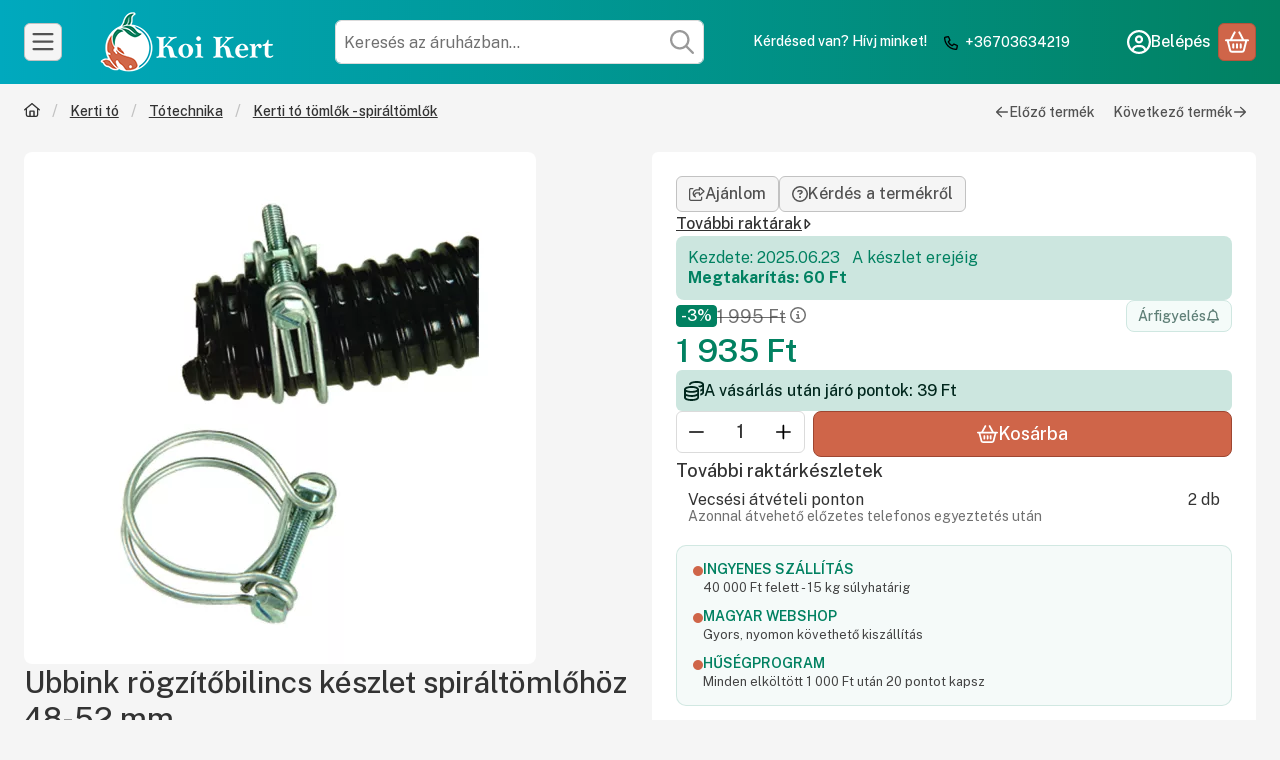

--- FILE ---
content_type: text/html
request_url: https://cdn.trustindex.io/widgets/73/739fb1440353633dc7867003f32/content.html
body_size: 2447
content:
<div class=" ti-widget " data-layout-id="54" data-layout-category="sidebar" data-set-id="light-background" data-pid="739fb1440353633dc7867003f32" data-language="hu" data-close-locale="Bezárás" data-rich-snippet="489845260484gcd1" data-css-version="2" data-review-text-mode="readmore" data-reply-by-locale="Válasz a tulajdonostól" data-only-rating-locale="Ez a felhasználó csak egy értékelést hagyott." data-pager-autoplay-timeout="6" > <div class="ti-widget-container ti-col-1"> <div class="ti-header ti-header-grid source-Google"> <div class="ti-fade-container"> <div class="ti-rating-text"> <strong class="ti-rating"> Kiváló értékelés </strong> <br /> <span class="nowrap">584 vélemény alapján</span> </div> <div class="ti-logo-stars-flex"> <div class="ti-logo"> <img class="ti-logo-fb" src="https://cdn.trustindex.io/assets/platform/Google/logo.svg" alt="Google" /> </div> <span class="ti-stars"><img class="ti-star f" src="https://cdn.trustindex.io/assets/platform/Google/star/f.svg" alt="Google" width="17" height="17" loading="lazy" /><img class="ti-star f" src="https://cdn.trustindex.io/assets/platform/Google/star/f.svg" alt="Google" width="17" height="17" loading="lazy" /><img class="ti-star f" src="https://cdn.trustindex.io/assets/platform/Google/star/f.svg" alt="Google" width="17" height="17" loading="lazy" /><img class="ti-star f" src="https://cdn.trustindex.io/assets/platform/Google/star/f.svg" alt="Google" width="17" height="17" loading="lazy" /><img class="ti-star f" src="https://cdn.trustindex.io/assets/platform/Google/star/f.svg" alt="Google" width="17" height="17" loading="lazy" /></span> </div> </div> </div> <div class="ti-reviews-container"> <div class="ti-reviews-container-wrapper"> <div class="ti-review-item source-Google ti-image-layout-thumbnail" data-id="7ca224bdcd73085c06d8993688f37954" > <div class="ti-inner"> <span class="ti-stars"><img class="ti-star f" src="https://cdn.trustindex.io/assets/platform/Google/star/f.svg" alt="Google" width="17" height="17" loading="lazy" /><img class="ti-star f" src="https://cdn.trustindex.io/assets/platform/Google/star/f.svg" alt="Google" width="17" height="17" loading="lazy" /><img class="ti-star f" src="https://cdn.trustindex.io/assets/platform/Google/star/f.svg" alt="Google" width="17" height="17" loading="lazy" /><img class="ti-star f" src="https://cdn.trustindex.io/assets/platform/Google/star/f.svg" alt="Google" width="17" height="17" loading="lazy" /><img class="ti-star f" src="https://cdn.trustindex.io/assets/platform/Google/star/f.svg" alt="Google" width="17" height="17" loading="lazy" /></span> <div class="ti-review-text-container ti-review-content">Évek óta tőlük rendelem a madáreleséget, gyorsan küldik az árut, rendes csomagolásban.</div> <span class="ti-read-more" data-container=".ti-review-content" data-collapse-text="Elrejt" data-open-text="Olvass tovább" ></span> <div class="ti-review-header"> <div class="ti-profile-img"> <img src="https://lh3.googleusercontent.com/a/ACg8ocJ4HqqwNZgfVNs5g2r9tNk6kLKK2YuJcpYYyKcNeGNK_ZSMjQ=w40-h40-c-rp-mo-br100" srcset="https://lh3.googleusercontent.com/a/ACg8ocJ4HqqwNZgfVNs5g2r9tNk6kLKK2YuJcpYYyKcNeGNK_ZSMjQ=w80-h80-c-rp-mo-br100 2x" alt="Jutka Galuskáné profile picture" loading="lazy" /> </div> <div class="ti-profile-details"> <div class="ti-name"> Jutka Galuskáné </div> <div class="ti-date">2026-01-19</div> </div> </div> </div> </div> <div class="ti-review-item source-Google ti-image-layout-thumbnail" data-id="437cb9065cf441dc92d2d3735387366b" > <div class="ti-inner"> <span class="ti-stars"><img class="ti-star f" src="https://cdn.trustindex.io/assets/platform/Google/star/f.svg" alt="Google" width="17" height="17" loading="lazy" /><img class="ti-star f" src="https://cdn.trustindex.io/assets/platform/Google/star/f.svg" alt="Google" width="17" height="17" loading="lazy" /><img class="ti-star f" src="https://cdn.trustindex.io/assets/platform/Google/star/f.svg" alt="Google" width="17" height="17" loading="lazy" /><img class="ti-star f" src="https://cdn.trustindex.io/assets/platform/Google/star/f.svg" alt="Google" width="17" height="17" loading="lazy" /><img class="ti-star f" src="https://cdn.trustindex.io/assets/platform/Google/star/f.svg" alt="Google" width="17" height="17" loading="lazy" /></span> <div class="ti-review-text-container ti-review-content">Minden rendben volt. Köszönöm szépen!</div> <span class="ti-read-more" data-container=".ti-review-content" data-collapse-text="Elrejt" data-open-text="Olvass tovább" ></span> <div class="ti-review-header"> <div class="ti-profile-img"> <img src="https://lh3.googleusercontent.com/a/ACg8ocKGVHUowGsyfAmvLlByNPWoYuohpsgwzmb0lIx22fFePFimKA=w40-h40-c-rp-mo-br100" srcset="https://lh3.googleusercontent.com/a/ACg8ocKGVHUowGsyfAmvLlByNPWoYuohpsgwzmb0lIx22fFePFimKA=w80-h80-c-rp-mo-br100 2x" alt="Tibor Varga profile picture" loading="lazy" /> </div> <div class="ti-profile-details"> <div class="ti-name"> Tibor Varga </div> <div class="ti-date">2026-01-18</div> </div> </div> </div> </div> <div class="ti-review-item source-Google ti-image-layout-thumbnail" data-id="81340030f56ff4625c700dd6423915ad" > <div class="ti-inner"> <span class="ti-stars"><img class="ti-star f" src="https://cdn.trustindex.io/assets/platform/Google/star/f.svg" alt="Google" width="17" height="17" loading="lazy" /><img class="ti-star f" src="https://cdn.trustindex.io/assets/platform/Google/star/f.svg" alt="Google" width="17" height="17" loading="lazy" /><img class="ti-star f" src="https://cdn.trustindex.io/assets/platform/Google/star/f.svg" alt="Google" width="17" height="17" loading="lazy" /><img class="ti-star f" src="https://cdn.trustindex.io/assets/platform/Google/star/f.svg" alt="Google" width="17" height="17" loading="lazy" /><img class="ti-star f" src="https://cdn.trustindex.io/assets/platform/Google/star/f.svg" alt="Google" width="17" height="17" loading="lazy" /></span> <div class="ti-review-text-container ti-review-content">Gyors szállítás! Minden rendben volt! Köszönöm!</div> <span class="ti-read-more" data-container=".ti-review-content" data-collapse-text="Elrejt" data-open-text="Olvass tovább" ></span> <div class="ti-review-header"> <div class="ti-profile-img"> <img src="https://lh3.googleusercontent.com/a/ACg8ocJVY82tNOL_wdwCIp2CQxKxsyUIt0C2LmLIvrHQvVbv27g0Zg=w40-h40-c-rp-mo-br100" srcset="https://lh3.googleusercontent.com/a/ACg8ocJVY82tNOL_wdwCIp2CQxKxsyUIt0C2LmLIvrHQvVbv27g0Zg=w80-h80-c-rp-mo-br100 2x" alt="Anna Bécsi profile picture" loading="lazy" /> </div> <div class="ti-profile-details"> <div class="ti-name"> Anna Bécsi </div> <div class="ti-date">2026-01-18</div> </div> </div> </div> </div> <div class="ti-review-item source-Google ti-image-layout-thumbnail" data-id="f4bb4f1726b0ea56a41c777e80be5180" > <div class="ti-inner"> <span class="ti-stars"><img class="ti-star f" src="https://cdn.trustindex.io/assets/platform/Google/star/f.svg" alt="Google" width="17" height="17" loading="lazy" /><img class="ti-star f" src="https://cdn.trustindex.io/assets/platform/Google/star/f.svg" alt="Google" width="17" height="17" loading="lazy" /><img class="ti-star f" src="https://cdn.trustindex.io/assets/platform/Google/star/f.svg" alt="Google" width="17" height="17" loading="lazy" /><img class="ti-star f" src="https://cdn.trustindex.io/assets/platform/Google/star/f.svg" alt="Google" width="17" height="17" loading="lazy" /><img class="ti-star f" src="https://cdn.trustindex.io/assets/platform/Google/star/f.svg" alt="Google" width="17" height="17" loading="lazy" /></span> <div class="ti-review-text-container ti-review-content">Pontosan, minden a megbeszéltek szerint alakult. Előzékeny kiszolgálásban részesültem.</div> <span class="ti-read-more" data-container=".ti-review-content" data-collapse-text="Elrejt" data-open-text="Olvass tovább" ></span> <div class="ti-review-header"> <div class="ti-profile-img"> <img src="https://lh3.googleusercontent.com/a-/ALV-UjWAiGsqkwEUupNHA20a1IMuHPH_pPD3RI3EXu8_pW8-7Pd5HKqg=w40-h40-c-rp-mo-ba4-br100" srcset="https://lh3.googleusercontent.com/a-/ALV-UjWAiGsqkwEUupNHA20a1IMuHPH_pPD3RI3EXu8_pW8-7Pd5HKqg=w80-h80-c-rp-mo-ba4-br100 2x" alt="László Simonits profile picture" loading="lazy" /> </div> <div class="ti-profile-details"> <div class="ti-name"> László Simonits </div> <div class="ti-date">2026-01-18</div> </div> </div> </div> </div> <div class="ti-review-item source-Google ti-image-layout-thumbnail" data-id="bc44b0184a7adcf42717add8f160c673" > <div class="ti-inner"> <span class="ti-stars"><img class="ti-star f" src="https://cdn.trustindex.io/assets/platform/Google/star/f.svg" alt="Google" width="17" height="17" loading="lazy" /><img class="ti-star f" src="https://cdn.trustindex.io/assets/platform/Google/star/f.svg" alt="Google" width="17" height="17" loading="lazy" /><img class="ti-star f" src="https://cdn.trustindex.io/assets/platform/Google/star/f.svg" alt="Google" width="17" height="17" loading="lazy" /><img class="ti-star f" src="https://cdn.trustindex.io/assets/platform/Google/star/f.svg" alt="Google" width="17" height="17" loading="lazy" /><img class="ti-star f" src="https://cdn.trustindex.io/assets/platform/Google/star/f.svg" alt="Google" width="17" height="17" loading="lazy" /></span> <div class="ti-review-text-container ti-review-content">Azt kaptam amit rendeltem</div> <span class="ti-read-more" data-container=".ti-review-content" data-collapse-text="Elrejt" data-open-text="Olvass tovább" ></span> <div class="ti-review-header"> <div class="ti-profile-img"> <img src="https://lh3.googleusercontent.com/a/ACg8ocLRh_sVzfZcwdllpRNGpNGVkAoWag5wK_pdJqhqkjhXTxkO5A=w40-h40-c-rp-mo-br100" srcset="https://lh3.googleusercontent.com/a/ACg8ocLRh_sVzfZcwdllpRNGpNGVkAoWag5wK_pdJqhqkjhXTxkO5A=w80-h80-c-rp-mo-br100 2x" alt="Klára Pintér profile picture" loading="lazy" /> </div> <div class="ti-profile-details"> <div class="ti-name"> Klára Pintér </div> <div class="ti-date">2026-01-15</div> </div> </div> </div> </div> <div class="ti-review-item source-Google ti-image-layout-thumbnail" data-id="924f53cd82f1e506d7ae9c833828dac3" > <div class="ti-inner"> <span class="ti-stars"><img class="ti-star f" src="https://cdn.trustindex.io/assets/platform/Google/star/f.svg" alt="Google" width="17" height="17" loading="lazy" /><img class="ti-star f" src="https://cdn.trustindex.io/assets/platform/Google/star/f.svg" alt="Google" width="17" height="17" loading="lazy" /><img class="ti-star f" src="https://cdn.trustindex.io/assets/platform/Google/star/f.svg" alt="Google" width="17" height="17" loading="lazy" /><img class="ti-star f" src="https://cdn.trustindex.io/assets/platform/Google/star/f.svg" alt="Google" width="17" height="17" loading="lazy" /><img class="ti-star f" src="https://cdn.trustindex.io/assets/platform/Google/star/f.svg" alt="Google" width="17" height="17" loading="lazy" /></span> <div class="ti-review-text-container ti-review-content">A termèk olyan mint a weboldalon.
Korrekt tájèkoztatás.
Gyors szállítás,tökèletes csomagolás.</div> <span class="ti-read-more" data-container=".ti-review-content" data-collapse-text="Elrejt" data-open-text="Olvass tovább" ></span> <div class="ti-review-header"> <div class="ti-profile-img"> <img src="https://lh3.googleusercontent.com/a/ACg8ocKbxfgX_ZGPnWZ2Efy7pdXa7X-qNsElWixJ-b8d4LTdcWl9oGsV=w40-h40-c-rp-mo-br100" srcset="https://lh3.googleusercontent.com/a/ACg8ocKbxfgX_ZGPnWZ2Efy7pdXa7X-qNsElWixJ-b8d4LTdcWl9oGsV=w80-h80-c-rp-mo-br100 2x" alt="Bernadett Kiszeli profile picture" loading="lazy" /> </div> <div class="ti-profile-details"> <div class="ti-name"> Bernadett Kiszeli </div> <div class="ti-date">2026-01-15</div> </div> </div> </div> </div> <div class="ti-review-item source-Google ti-image-layout-thumbnail" data-id="5630b550c1d6e36df6ae8fae65b9d89b" > <div class="ti-inner"> <span class="ti-stars"><img class="ti-star f" src="https://cdn.trustindex.io/assets/platform/Google/star/f.svg" alt="Google" width="17" height="17" loading="lazy" /><img class="ti-star f" src="https://cdn.trustindex.io/assets/platform/Google/star/f.svg" alt="Google" width="17" height="17" loading="lazy" /><img class="ti-star f" src="https://cdn.trustindex.io/assets/platform/Google/star/f.svg" alt="Google" width="17" height="17" loading="lazy" /><img class="ti-star f" src="https://cdn.trustindex.io/assets/platform/Google/star/f.svg" alt="Google" width="17" height="17" loading="lazy" /><img class="ti-star f" src="https://cdn.trustindex.io/assets/platform/Google/star/f.svg" alt="Google" width="17" height="17" loading="lazy" /></span> <div class="ti-review-text-container ti-review-content">Bátran ajánlom. Gyors, megbízható, informatív...minden rendben volt.</div> <span class="ti-read-more" data-container=".ti-review-content" data-collapse-text="Elrejt" data-open-text="Olvass tovább" ></span> <div class="ti-review-header"> <div class="ti-profile-img"> <img src="https://lh3.googleusercontent.com/a-/ALV-UjVzRpJmgD7LkD-N05yZwe7dIR4FliLpg970KCCalFwf3fnxSQwh=w40-h40-c-rp-mo-ba3-br100" srcset="https://lh3.googleusercontent.com/a-/ALV-UjVzRpJmgD7LkD-N05yZwe7dIR4FliLpg970KCCalFwf3fnxSQwh=w80-h80-c-rp-mo-ba3-br100 2x" alt="Pál Tornai profile picture" loading="lazy" /> </div> <div class="ti-profile-details"> <div class="ti-name"> Pál Tornai </div> <div class="ti-date">2026-01-10</div> </div> </div> </div> </div> <div class="ti-review-item source-Google ti-image-layout-thumbnail" data-id="5e7ed9811979a8a00d015e46826c21e5" > <div class="ti-inner"> <span class="ti-stars"><img class="ti-star f" src="https://cdn.trustindex.io/assets/platform/Google/star/f.svg" alt="Google" width="17" height="17" loading="lazy" /><img class="ti-star f" src="https://cdn.trustindex.io/assets/platform/Google/star/f.svg" alt="Google" width="17" height="17" loading="lazy" /><img class="ti-star f" src="https://cdn.trustindex.io/assets/platform/Google/star/f.svg" alt="Google" width="17" height="17" loading="lazy" /><img class="ti-star f" src="https://cdn.trustindex.io/assets/platform/Google/star/f.svg" alt="Google" width="17" height="17" loading="lazy" /><img class="ti-star f" src="https://cdn.trustindex.io/assets/platform/Google/star/f.svg" alt="Google" width="17" height="17" loading="lazy" /></span> <div class="ti-review-text-container ti-review-content">Minden rendben volt. Köszönöm!</div> <span class="ti-read-more" data-container=".ti-review-content" data-collapse-text="Elrejt" data-open-text="Olvass tovább" ></span> <div class="ti-review-header"> <div class="ti-profile-img"> <img src="https://lh3.googleusercontent.com/a/ACg8ocKWtN10zI5SbknZ6_3b0I3nCEXRUD4Nrb8zOH6gTG_1TEkKZg=w40-h40-c-rp-mo-br100" srcset="https://lh3.googleusercontent.com/a/ACg8ocKWtN10zI5SbknZ6_3b0I3nCEXRUD4Nrb8zOH6gTG_1TEkKZg=w80-h80-c-rp-mo-br100 2x" alt="- nagand profile picture" loading="lazy" /> </div> <div class="ti-profile-details"> <div class="ti-name"> - nagand </div> <div class="ti-date">2026-01-10</div> </div> </div> </div> </div> <div class="ti-review-item source-Google ti-image-layout-thumbnail" data-id="b965a4ad6a27712b757c218db655d372" > <div class="ti-inner"> <span class="ti-stars"><img class="ti-star f" src="https://cdn.trustindex.io/assets/platform/Google/star/f.svg" alt="Google" width="17" height="17" loading="lazy" /><img class="ti-star f" src="https://cdn.trustindex.io/assets/platform/Google/star/f.svg" alt="Google" width="17" height="17" loading="lazy" /><img class="ti-star f" src="https://cdn.trustindex.io/assets/platform/Google/star/f.svg" alt="Google" width="17" height="17" loading="lazy" /><img class="ti-star f" src="https://cdn.trustindex.io/assets/platform/Google/star/f.svg" alt="Google" width="17" height="17" loading="lazy" /><img class="ti-star f" src="https://cdn.trustindex.io/assets/platform/Google/star/f.svg" alt="Google" width="17" height="17" loading="lazy" /></span> <div class="ti-review-text-container ti-review-content">Egyszerű, gyors, jó kommunikáció! Ajánlom!
A termék a leírtaknak maximálisan megfelel!</div> <span class="ti-read-more" data-container=".ti-review-content" data-collapse-text="Elrejt" data-open-text="Olvass tovább" ></span> <div class="ti-review-header"> <div class="ti-profile-img"> <img src="https://lh3.googleusercontent.com/a-/ALV-UjWGOd7s26ebPQIcyvcd3t94Yxl4tVkM2enVa7IgvC88eVJEsg0K=w40-h40-c-rp-mo-br100" srcset="https://lh3.googleusercontent.com/a-/ALV-UjWGOd7s26ebPQIcyvcd3t94Yxl4tVkM2enVa7IgvC88eVJEsg0K=w80-h80-c-rp-mo-br100 2x" alt="G. Kovács profile picture" loading="lazy" /> </div> <div class="ti-profile-details"> <div class="ti-name"> G. Kovács </div> <div class="ti-date">2026-01-10</div> </div> </div> </div> </div> <div class="ti-review-item source-Google ti-image-layout-thumbnail" data-id="de9fc8969fc47091b8b3b74f0d17b62b" > <div class="ti-inner"> <span class="ti-stars"><img class="ti-star f" src="https://cdn.trustindex.io/assets/platform/Google/star/f.svg" alt="Google" width="17" height="17" loading="lazy" /><img class="ti-star f" src="https://cdn.trustindex.io/assets/platform/Google/star/f.svg" alt="Google" width="17" height="17" loading="lazy" /><img class="ti-star f" src="https://cdn.trustindex.io/assets/platform/Google/star/f.svg" alt="Google" width="17" height="17" loading="lazy" /><img class="ti-star f" src="https://cdn.trustindex.io/assets/platform/Google/star/f.svg" alt="Google" width="17" height="17" loading="lazy" /><img class="ti-star f" src="https://cdn.trustindex.io/assets/platform/Google/star/f.svg" alt="Google" width="17" height="17" loading="lazy" /></span> <div class="ti-review-text-container ti-review-content">Gyors, pontos kiszolgálás.</div> <span class="ti-read-more" data-container=".ti-review-content" data-collapse-text="Elrejt" data-open-text="Olvass tovább" ></span> <div class="ti-review-header"> <div class="ti-profile-img"> <img src="https://lh3.googleusercontent.com/a/ACg8ocKmeyU4etugK_XGfFl7VNbFTP3cHZbXstnwUs67saSsw5IJIw=w40-h40-c-rp-mo-br100" srcset="https://lh3.googleusercontent.com/a/ACg8ocKmeyU4etugK_XGfFl7VNbFTP3cHZbXstnwUs67saSsw5IJIw=w80-h80-c-rp-mo-br100 2x" alt="Irma Gunther profile picture" loading="lazy" /> </div> <div class="ti-profile-details"> <div class="ti-name"> Irma Gunther </div> <div class="ti-date">2025-12-18</div> </div> </div> </div> </div> </div> </div> <div class="ti-controls"> <div class="ti-next" aria-label="Következő vélemény" role="button" tabindex="0"></div> <div class="ti-prev" aria-label="Előző vélemény" role="button" tabindex="0"></div> </div> </div> <div class="ti-verified-by ti-verified-by-row" data-style="1"> <div class="ti-inner"> Igazolta: Trustindex <span class="ti-info-icon"></span> <div class="ti-disclaimer">A Trustindex hitelesített jelvénye az Egyetemes Bizalom Szimbóluma. Csak a legjobb vállalatok kaphatják meg a hitelesített jelvényt, akiknek az értékelése meghaladja a 4.5 értéket, az elmúlt 12 hónap vásárlói véleményei alapján. <a href="https://www.trustindex.io/?a=sys&c=verified-badge&url=/the-trustindex-verified-badge/" target="_blank">További információ</a></div> </div> </div> </div> <style class="scss-content"></style>